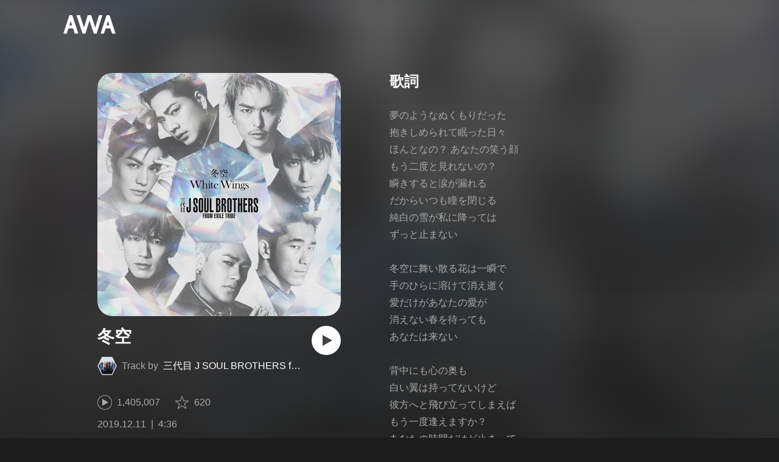

--- FILE ---
content_type: image/svg+xml
request_url: https://s.awa.fm/_next/static/media/img/7HMkdlbiB9EDgwV36ml1J.svg
body_size: -12
content:
<svg width="15" height="16" viewBox="0 0 15 16" fill="none" xmlns="http://www.w3.org/2000/svg"><path fill-rule="evenodd" clip-rule="evenodd" d="M14.2222 8L0 16V0L14.2222 8Z" fill="#FFF"/></svg>


--- FILE ---
content_type: application/javascript; charset=UTF-8
request_url: https://s.awa.fm/_next/static/chunks/7.cbc1f3d179230a034bd4.js
body_size: 21792
content:
(window.webpackJsonp_N_E=window.webpackJsonp_N_E||[]).push([[7],{"26VM":function(t,e,n){"use strict";function r(t){switch(Object.prototype.toString.call(t)){case"[object Error]":case"[object Exception]":case"[object DOMException]":return!0;default:return v(t,Error)}}function o(t){return"[object ErrorEvent]"===Object.prototype.toString.call(t)}function i(t){return"[object DOMError]"===Object.prototype.toString.call(t)}function s(t){return"[object DOMException]"===Object.prototype.toString.call(t)}function a(t){return"[object String]"===Object.prototype.toString.call(t)}function c(t){return null===t||"object"!==typeof t&&"function"!==typeof t}function u(t){return"[object Object]"===Object.prototype.toString.call(t)}function p(t){return"undefined"!==typeof Event&&v(t,Event)}function l(t){return"undefined"!==typeof Element&&v(t,Element)}function f(t){return"[object RegExp]"===Object.prototype.toString.call(t)}function d(t){return Boolean(t&&t.then&&"function"===typeof t.then)}function h(t){return u(t)&&"nativeEvent"in t&&"preventDefault"in t&&"stopPropagation"in t}function v(t,e){try{return t instanceof e}catch(n){return!1}}n.d(e,"d",(function(){return r})),n.d(e,"e",(function(){return o})),n.d(e,"a",(function(){return i})),n.d(e,"b",(function(){return s})),n.d(e,"k",(function(){return a})),n.d(e,"i",(function(){return c})),n.d(e,"h",(function(){return u})),n.d(e,"f",(function(){return p})),n.d(e,"c",(function(){return l})),n.d(e,"j",(function(){return f})),n.d(e,"m",(function(){return d})),n.d(e,"l",(function(){return h})),n.d(e,"g",(function(){return v}))},AHQf:function(t,e,n){"use strict";n.d(e,"a",(function(){return o}));var r="<anonymous>";function o(t){try{return t&&"function"===typeof t&&t.name||r}catch(e){return r}}},D57K:function(t,e,n){"use strict";n.d(e,"b",(function(){return o})),n.d(e,"a",(function(){return i})),n.d(e,"d",(function(){return s})),n.d(e,"f",(function(){return a})),n.d(e,"c",(function(){return c})),n.d(e,"e",(function(){return u}));var r=function(t,e){return(r=Object.setPrototypeOf||{__proto__:[]}instanceof Array&&function(t,e){t.__proto__=e}||function(t,e){for(var n in e)e.hasOwnProperty(n)&&(t[n]=e[n])})(t,e)};function o(t,e){function n(){this.constructor=t}r(t,e),t.prototype=null===e?Object.create(e):(n.prototype=e.prototype,new n)}var i=function(){return(i=Object.assign||function(t){for(var e,n=1,r=arguments.length;n<r;n++)for(var o in e=arguments[n])Object.prototype.hasOwnProperty.call(e,o)&&(t[o]=e[o]);return t}).apply(this,arguments)};function s(t,e){var n={};for(var r in t)Object.prototype.hasOwnProperty.call(t,r)&&e.indexOf(r)<0&&(n[r]=t[r]);if(null!=t&&"function"===typeof Object.getOwnPropertySymbols){var o=0;for(r=Object.getOwnPropertySymbols(t);o<r.length;o++)e.indexOf(r[o])<0&&Object.prototype.propertyIsEnumerable.call(t,r[o])&&(n[r[o]]=t[r[o]])}return n}function a(t){var e="function"===typeof Symbol&&Symbol.iterator,n=e&&t[e],r=0;if(n)return n.call(t);if(t&&"number"===typeof t.length)return{next:function(){return t&&r>=t.length&&(t=void 0),{value:t&&t[r++],done:!t}}};throw new TypeError(e?"Object is not iterable.":"Symbol.iterator is not defined.")}function c(t,e){var n="function"===typeof Symbol&&t[Symbol.iterator];if(!n)return t;var r,o,i=n.call(t),s=[];try{for(;(void 0===e||e-- >0)&&!(r=i.next()).done;)s.push(r.value)}catch(a){o={error:a}}finally{try{r&&!r.done&&(n=i.return)&&n.call(i)}finally{if(o)throw o.error}}return s}function u(){for(var t=[],e=0;e<arguments.length;e++)t=t.concat(c(arguments[e]));return t}},F63i:function(t,e){var n,r,o=t.exports={};function i(){throw new Error("setTimeout has not been defined")}function s(){throw new Error("clearTimeout has not been defined")}function a(t){if(n===setTimeout)return setTimeout(t,0);if((n===i||!n)&&setTimeout)return n=setTimeout,setTimeout(t,0);try{return n(t,0)}catch(e){try{return n.call(null,t,0)}catch(e){return n.call(this,t,0)}}}!function(){try{n="function"===typeof setTimeout?setTimeout:i}catch(t){n=i}try{r="function"===typeof clearTimeout?clearTimeout:s}catch(t){r=s}}();var c,u=[],p=!1,l=-1;function f(){p&&c&&(p=!1,c.length?u=c.concat(u):l=-1,u.length&&d())}function d(){if(!p){var t=a(f);p=!0;for(var e=u.length;e;){for(c=u,u=[];++l<e;)c&&c[l].run();l=-1,e=u.length}c=null,p=!1,function(t){if(r===clearTimeout)return clearTimeout(t);if((r===s||!r)&&clearTimeout)return r=clearTimeout,clearTimeout(t);try{r(t)}catch(e){try{return r.call(null,t)}catch(e){return r.call(this,t)}}}(t)}}function h(t,e){this.fun=t,this.array=e}function v(){}o.nextTick=function(t){var e=new Array(arguments.length-1);if(arguments.length>1)for(var n=1;n<arguments.length;n++)e[n-1]=arguments[n];u.push(new h(t,e)),1!==u.length||p||a(d)},h.prototype.run=function(){this.fun.apply(null,this.array)},o.title="browser",o.browser=!0,o.env={},o.argv=[],o.version="",o.versions={},o.on=v,o.addListener=v,o.once=v,o.off=v,o.removeListener=v,o.removeAllListeners=v,o.emit=v,o.prependListener=v,o.prependOnceListener=v,o.listeners=function(t){return[]},o.binding=function(t){throw new Error("process.binding is not supported")},o.cwd=function(){return"/"},o.chdir=function(t){throw new Error("process.chdir is not supported")},o.umask=function(){return 0}},Iwrg:function(t,e,n){"use strict";(function(t){n.d(e,"e",(function(){return i})),n.d(e,"i",(function(){return s})),n.d(e,"h",(function(){return a})),n.d(e,"d",(function(){return c})),n.d(e,"c",(function(){return u})),n.d(e,"b",(function(){return p})),n.d(e,"a",(function(){return l})),n.d(e,"f",(function(){return f})),n.d(e,"g",(function(){return d}));var r=n("Xywm"),o=(n("cJHJ"),{});function i(){return Object(r.b)()?t:"undefined"!==typeof window?window:"undefined"!==typeof self?self:o}function s(){var t=i(),e=t.crypto||t.msCrypto;if(void 0!==e&&e.getRandomValues){var n=new Uint16Array(8);e.getRandomValues(n),n[3]=4095&n[3]|16384,n[4]=16383&n[4]|32768;var r=function(t){for(var e=t.toString(16);e.length<4;)e="0"+e;return e};return r(n[0])+r(n[1])+r(n[2])+r(n[3])+r(n[4])+r(n[5])+r(n[6])+r(n[7])}return"xxxxxxxxxxxx4xxxyxxxxxxxxxxxxxxx".replace(/[xy]/g,(function(t){var e=16*Math.random()|0;return("x"===t?e:3&e|8).toString(16)}))}function a(t){if(!t)return{};var e=t.match(/^(([^:/?#]+):)?(\/\/([^/?#]*))?([^?#]*)(\?([^#]*))?(#(.*))?$/);if(!e)return{};var n=e[6]||"",r=e[8]||"";return{host:e[4],path:e[5],protocol:e[2],relative:e[5]+n+r}}function c(t){if(t.message)return t.message;if(t.exception&&t.exception.values&&t.exception.values[0]){var e=t.exception.values[0];return e.type&&e.value?e.type+": "+e.value:e.type||e.value||t.event_id||"<unknown>"}return t.event_id||"<unknown>"}function u(t){var e=i();if(!("console"in e))return t();var n=e.console,r={};["debug","info","warn","error","log","assert"].forEach((function(t){t in e.console&&n[t].__sentry_original__&&(r[t]=n[t],n[t]=n[t].__sentry_original__)}));var o=t();return Object.keys(r).forEach((function(t){n[t]=r[t]})),o}function p(t,e,n){t.exception=t.exception||{},t.exception.values=t.exception.values||[],t.exception.values[0]=t.exception.values[0]||{},t.exception.values[0].value=t.exception.values[0].value||e||"",t.exception.values[0].type=t.exception.values[0].type||n||"Error"}function l(t,e){void 0===e&&(e={});try{t.exception.values[0].mechanism=t.exception.values[0].mechanism||{},Object.keys(e).forEach((function(n){t.exception.values[0].mechanism[n]=e[n]}))}catch(n){}}function f(){try{return document.location.href}catch(t){return""}}function d(t,e){if(!e)return 6e4;var n=parseInt(""+e,10);if(!isNaN(n))return 1e3*n;var r=Date.parse(""+e);return isNaN(r)?6e4:r-t}}).call(this,n("lpmq"))},R5gN:function(t,e){t.exports=function(t){if(!t.webpackPolyfill){var e=Object.create(t);e.children||(e.children=[]),Object.defineProperty(e,"loaded",{enumerable:!0,get:function(){return e.l}}),Object.defineProperty(e,"id",{enumerable:!0,get:function(){return e.i}}),Object.defineProperty(e,"exports",{enumerable:!0}),e.webpackPolyfill=1}return e}},Xywm:function(t,e,n){"use strict";(function(t,r){n.d(e,"b",(function(){return o})),n.d(e,"a",(function(){return i}));n("26VM"),n("mekd");function o(){return"[object process]"===Object.prototype.toString.call("undefined"!==typeof t?t:0)}function i(t,e){return t.require(e)}}).call(this,n("F63i"),n("R5gN")(t))},cJHJ:function(t,e,n){"use strict";n.d(e,"d",(function(){return o})),n.d(e,"c",(function(){return i})),n.d(e,"b",(function(){return s})),n.d(e,"a",(function(){return a}));var r=n("26VM");function o(t,e){return void 0===e&&(e=0),"string"!==typeof t||0===e||t.length<=e?t:t.substr(0,e)+"..."}function i(t,e){var n=t,r=n.length;if(r<=150)return n;e>r&&(e=r);var o=Math.max(e-60,0);o<5&&(o=0);var i=Math.min(o+140,r);return i>r-5&&(i=r),i===r&&(o=Math.max(i-140,0)),n=n.slice(o,i),o>0&&(n="'{snip} "+n),i<r&&(n+=" {snip}"),n}function s(t,e){if(!Array.isArray(t))return"";for(var n=[],r=0;r<t.length;r++){var o=t[r];try{n.push(String(o))}catch(i){n.push("[value cannot be serialized]")}}return n.join(e)}function a(t,e){return!!Object(r.k)(t)&&(Object(r.j)(e)?e.test(t):"string"===typeof e&&-1!==t.indexOf(e))}},exJp:function(t,e,n){"use strict";n.d(e,"a",(function(){return o}));var r=n("26VM");function o(t){try{for(var e=t,n=[],r=0,o=0,s=" > ".length,a=void 0;e&&r++<5&&!("html"===(a=i(e))||r>1&&o+n.length*s+a.length>=80);)n.push(a),o+=a.length,e=e.parentNode;return n.reverse().join(" > ")}catch(c){return"<unknown>"}}function i(t){var e,n,o,i,s,a=t,c=[];if(!a||!a.tagName)return"";if(c.push(a.tagName.toLowerCase()),a.id&&c.push("#"+a.id),(e=a.className)&&Object(r.k)(e))for(n=e.split(/\s+/),s=0;s<n.length;s++)c.push("."+n[s]);var u=["type","name","title","alt"];for(s=0;s<u.length;s++)o=u[s],(i=a.getAttribute(o))&&c.push("["+o+'="'+i+'"]');return c.join("")}},h5q0:function(t,e,n){"use strict";n.d(e,"a",(function(){return r}));var r=function(){function t(){this._hasWeakSet="function"===typeof WeakSet,this._inner=this._hasWeakSet?new WeakSet:[]}return t.prototype.memoize=function(t){if(this._hasWeakSet)return!!this._inner.has(t)||(this._inner.add(t),!1);for(var e=0;e<this._inner.length;e++){if(this._inner[e]===t)return!0}return this._inner.push(t),!1},t.prototype.unmemoize=function(t){if(this._hasWeakSet)this._inner.delete(t);else for(var e=0;e<this._inner.length;e++)if(this._inner[e]===t){this._inner.splice(e,1);break}},t}()},mekd:function(t,e,n){"use strict";(function(t){n.d(e,"c",(function(){return u})),n.d(e,"f",(function(){return p})),n.d(e,"e",(function(){return d})),n.d(e,"d",(function(){return _})),n.d(e,"b",(function(){return y})),n.d(e,"a",(function(){return b}));var r=n("D57K"),o=n("exJp"),i=n("26VM"),s=n("h5q0"),a=n("AHQf"),c=n("cJHJ");function u(t,e,n){if(e in t){var r=t[e],o=n(r);if("function"===typeof o)try{o.prototype=o.prototype||{},Object.defineProperties(o,{__sentry_original__:{enumerable:!1,value:r}})}catch(i){}t[e]=o}}function p(t){return Object.keys(t).map((function(e){return encodeURIComponent(e)+"="+encodeURIComponent(t[e])})).join("&")}function l(t){if(Object(i.d)(t)){var e=t,n={message:e.message,name:e.name,stack:e.stack};for(var r in e)Object.prototype.hasOwnProperty.call(e,r)&&(n[r]=e[r]);return n}if(Object(i.f)(t)){var s=t,a={};a.type=s.type;try{a.target=Object(i.c)(s.target)?Object(o.a)(s.target):Object.prototype.toString.call(s.target)}catch(c){a.target="<unknown>"}try{a.currentTarget=Object(i.c)(s.currentTarget)?Object(o.a)(s.currentTarget):Object.prototype.toString.call(s.currentTarget)}catch(c){a.currentTarget="<unknown>"}for(var r in"undefined"!==typeof CustomEvent&&Object(i.g)(t,CustomEvent)&&(a.detail=s.detail),s)Object.prototype.hasOwnProperty.call(s,r)&&(a[r]=s);return a}return t}function f(t){return function(t){return~-encodeURI(t).split(/%..|./).length}(JSON.stringify(t))}function d(t,e,n){void 0===e&&(e=3),void 0===n&&(n=102400);var r=_(t,e);return f(r)>n?d(t,e-1,n):r}function h(e,n){return"domain"===n&&e&&"object"===typeof e&&e._events?"[Domain]":"domainEmitter"===n?"[DomainEmitter]":"undefined"!==typeof t&&e===t?"[Global]":"undefined"!==typeof window&&e===window?"[Window]":"undefined"!==typeof document&&e===document?"[Document]":Object(i.l)(e)?"[SyntheticEvent]":"number"===typeof e&&e!==e?"[NaN]":void 0===e?"[undefined]":"function"===typeof e?"[Function: "+Object(a.a)(e)+"]":"symbol"===typeof e?"["+String(e)+"]":"bigint"===typeof e?"[BigInt: "+String(e)+"]":e}function v(t,e,n,r){if(void 0===n&&(n=1/0),void 0===r&&(r=new s.a),0===n)return function(t){var e=Object.prototype.toString.call(t);if("string"===typeof t)return t;if("[object Object]"===e)return"[Object]";if("[object Array]"===e)return"[Array]";var n=h(t);return Object(i.i)(n)?n:e}(e);if(null!==e&&void 0!==e&&"function"===typeof e.toJSON)return e.toJSON();var o=h(e,t);if(Object(i.i)(o))return o;var a=l(e),c=Array.isArray(e)?[]:{};if(r.memoize(e))return"[Circular ~]";for(var u in a)Object.prototype.hasOwnProperty.call(a,u)&&(c[u]=v(u,a[u],n-1,r));return r.unmemoize(e),c}function _(t,e){try{return JSON.parse(JSON.stringify(t,(function(t,n){return v(t,n,e)})))}catch(n){return"**non-serializable**"}}function y(t,e){void 0===e&&(e=40);var n=Object.keys(l(t));if(n.sort(),!n.length)return"[object has no keys]";if(n[0].length>=e)return Object(c.d)(n[0],e);for(var r=n.length;r>0;r--){var o=n.slice(0,r).join(", ");if(!(o.length>e))return r===n.length?o:Object(c.d)(o,e)}return""}function b(t){var e,n;if(Object(i.h)(t)){var o=t,s={};try{for(var a=Object(r.f)(Object.keys(o)),c=a.next();!c.done;c=a.next()){var u=c.value;"undefined"!==typeof o[u]&&(s[u]=b(o[u]))}}catch(p){e={error:p}}finally{try{c&&!c.done&&(n=a.return)&&n.call(a)}finally{if(e)throw e.error}}return s}return Array.isArray(t)?t.map(b):t}}).call(this,n("lpmq"))},w5RV:function(t,e,n){"use strict";n.r(e),n.d(e,"Severity",(function(){return s})),n.d(e,"Status",(function(){return a})),n.d(e,"addGlobalEventProcessor",(function(){return _})),n.d(e,"addBreadcrumb",(function(){return P})),n.d(e,"captureException",(function(){return L})),n.d(e,"captureEvent",(function(){return A})),n.d(e,"captureMessage",(function(){return C})),n.d(e,"configureScope",(function(){return U})),n.d(e,"getHubFromCarrier",(function(){return I})),n.d(e,"getCurrentHub",(function(){return T})),n.d(e,"Hub",(function(){return w})),n.d(e,"makeMain",(function(){return k})),n.d(e,"Scope",(function(){return h})),n.d(e,"startTransaction",(function(){return Y})),n.d(e,"setContext",(function(){return M})),n.d(e,"setExtra",(function(){return H})),n.d(e,"setExtras",(function(){return F})),n.d(e,"setTag",(function(){return B})),n.d(e,"setTags",(function(){return q})),n.d(e,"setUser",(function(){return W})),n.d(e,"withScope",(function(){return J})),n.d(e,"BrowserClient",(function(){return ie})),n.d(e,"injectReportDialog",(function(){return Ut})),n.d(e,"eventFromException",(function(){return gt})),n.d(e,"eventFromMessage",(function(){return mt})),n.d(e,"defaultIntegrations",(function(){return ve})),n.d(e,"forceLoad",(function(){return ge})),n.d(e,"init",(function(){return _e})),n.d(e,"lastEventId",(function(){return be})),n.d(e,"onLoad",(function(){return me})),n.d(e,"showReportDialog",(function(){return ye})),n.d(e,"flush",(function(){return Oe})),n.d(e,"close",(function(){return je})),n.d(e,"wrap",(function(){return Ee})),n.d(e,"SDK_NAME",(function(){return re})),n.d(e,"SDK_VERSION",(function(){return oe})),n.d(e,"Integrations",(function(){return Se})),n.d(e,"Transports",(function(){return i}));var r={};n.r(r),n.d(r,"FunctionToString",(function(){return se})),n.d(r,"InboundFilters",(function(){return ce}));var o={};n.r(o),n.d(o,"GlobalHandlers",(function(){return le})),n.d(o,"TryCatch",(function(){return pe})),n.d(o,"Breadcrumbs",(function(){return ne})),n.d(o,"LinkedErrors",(function(){return fe})),n.d(o,"UserAgent",(function(){return he}));var i={};n.r(i),n.d(i,"BaseTransport",(function(){return kt})),n.d(i,"FetchTransport",(function(){return Rt})),n.d(i,"XHRTransport",(function(){return It}));var s,a,c=n("D57K");!function(t){t.Fatal="fatal",t.Error="error",t.Warning="warning",t.Log="log",t.Info="info",t.Debug="debug",t.Critical="critical"}(s||(s={})),function(t){t.fromString=function(e){switch(e){case"debug":return t.Debug;case"info":return t.Info;case"warn":case"warning":return t.Warning;case"error":return t.Error;case"fatal":return t.Fatal;case"critical":return t.Critical;case"log":default:return t.Log}}}(s||(s={})),function(t){t.Unknown="unknown",t.Skipped="skipped",t.Success="success",t.RateLimit="rate_limit",t.Invalid="invalid",t.Failed="failed"}(a||(a={})),function(t){t.fromHttpCode=function(e){return e>=200&&e<300?t.Success:429===e?t.RateLimit:e>=400&&e<500?t.Invalid:e>=500?t.Failed:t.Unknown}}(a||(a={}));var u,p=n("26VM"),l=n("xqFT");!function(t){t.PENDING="PENDING",t.RESOLVED="RESOLVED",t.REJECTED="REJECTED"}(u||(u={}));var f=function(){function t(t){var e=this;this._state=u.PENDING,this._handlers=[],this._resolve=function(t){e._setResult(u.RESOLVED,t)},this._reject=function(t){e._setResult(u.REJECTED,t)},this._setResult=function(t,n){e._state===u.PENDING&&(Object(p.m)(n)?n.then(e._resolve,e._reject):(e._state=t,e._value=n,e._executeHandlers()))},this._attachHandler=function(t){e._handlers=e._handlers.concat(t),e._executeHandlers()},this._executeHandlers=function(){if(e._state!==u.PENDING){var t=e._handlers.slice();e._handlers=[],t.forEach((function(t){t.done||(e._state===u.RESOLVED&&t.onfulfilled&&t.onfulfilled(e._value),e._state===u.REJECTED&&t.onrejected&&t.onrejected(e._value),t.done=!0)}))}};try{t(this._resolve,this._reject)}catch(n){this._reject(n)}}return t.resolve=function(e){return new t((function(t){t(e)}))},t.reject=function(e){return new t((function(t,n){n(e)}))},t.all=function(e){return new t((function(n,r){if(Array.isArray(e))if(0!==e.length){var o=e.length,i=[];e.forEach((function(e,s){t.resolve(e).then((function(t){i[s]=t,0===(o-=1)&&n(i)})).then(null,r)}))}else n([]);else r(new TypeError("Promise.all requires an array as input."))}))},t.prototype.then=function(e,n){var r=this;return new t((function(t,o){r._attachHandler({done:!1,onfulfilled:function(n){if(e)try{return void t(e(n))}catch(r){return void o(r)}else t(n)},onrejected:function(e){if(n)try{return void t(n(e))}catch(r){return void o(r)}else o(e)}})}))},t.prototype.catch=function(t){return this.then((function(t){return t}),t)},t.prototype.finally=function(e){var n=this;return new t((function(t,r){var o,i;return n.then((function(t){i=!1,o=t,e&&e()}),(function(t){i=!0,o=t,e&&e()})).then((function(){i?r(o):t(o)}))}))},t.prototype.toString=function(){return"[object SyncPromise]"},t}(),d=n("Iwrg"),h=function(){function t(){this._notifyingListeners=!1,this._scopeListeners=[],this._eventProcessors=[],this._breadcrumbs=[],this._user={},this._tags={},this._extra={},this._contexts={}}return t.clone=function(e){var n=new t;return e&&(n._breadcrumbs=Object(c.e)(e._breadcrumbs),n._tags=Object(c.a)({},e._tags),n._extra=Object(c.a)({},e._extra),n._contexts=Object(c.a)({},e._contexts),n._user=e._user,n._level=e._level,n._span=e._span,n._session=e._session,n._transactionName=e._transactionName,n._fingerprint=e._fingerprint,n._eventProcessors=Object(c.e)(e._eventProcessors)),n},t.prototype.addScopeListener=function(t){this._scopeListeners.push(t)},t.prototype.addEventProcessor=function(t){return this._eventProcessors.push(t),this},t.prototype.setUser=function(t){return this._user=t||{},this._session&&this._session.update({user:t}),this._notifyScopeListeners(),this},t.prototype.getUser=function(){return this._user},t.prototype.setTags=function(t){return this._tags=Object(c.a)(Object(c.a)({},this._tags),t),this._notifyScopeListeners(),this},t.prototype.setTag=function(t,e){var n;return this._tags=Object(c.a)(Object(c.a)({},this._tags),((n={})[t]=e,n)),this._notifyScopeListeners(),this},t.prototype.setExtras=function(t){return this._extra=Object(c.a)(Object(c.a)({},this._extra),t),this._notifyScopeListeners(),this},t.prototype.setExtra=function(t,e){var n;return this._extra=Object(c.a)(Object(c.a)({},this._extra),((n={})[t]=e,n)),this._notifyScopeListeners(),this},t.prototype.setFingerprint=function(t){return this._fingerprint=t,this._notifyScopeListeners(),this},t.prototype.setLevel=function(t){return this._level=t,this._notifyScopeListeners(),this},t.prototype.setTransactionName=function(t){return this._transactionName=t,this._notifyScopeListeners(),this},t.prototype.setTransaction=function(t){return this.setTransactionName(t)},t.prototype.setContext=function(t,e){var n;return null===e?delete this._contexts[t]:this._contexts=Object(c.a)(Object(c.a)({},this._contexts),((n={})[t]=e,n)),this._notifyScopeListeners(),this},t.prototype.setSpan=function(t){return this._span=t,this._notifyScopeListeners(),this},t.prototype.getSpan=function(){return this._span},t.prototype.getTransaction=function(){var t,e,n,r,o=this.getSpan();return(null===(t=o)||void 0===t?void 0:t.transaction)?null===(e=o)||void 0===e?void 0:e.transaction:(null===(r=null===(n=o)||void 0===n?void 0:n.spanRecorder)||void 0===r?void 0:r.spans[0])?o.spanRecorder.spans[0]:void 0},t.prototype.setSession=function(t){return t?this._session=t:delete this._session,this._notifyScopeListeners(),this},t.prototype.getSession=function(){return this._session},t.prototype.update=function(e){if(!e)return this;if("function"===typeof e){var n=e(this);return n instanceof t?n:this}return e instanceof t?(this._tags=Object(c.a)(Object(c.a)({},this._tags),e._tags),this._extra=Object(c.a)(Object(c.a)({},this._extra),e._extra),this._contexts=Object(c.a)(Object(c.a)({},this._contexts),e._contexts),e._user&&Object.keys(e._user).length&&(this._user=e._user),e._level&&(this._level=e._level),e._fingerprint&&(this._fingerprint=e._fingerprint)):Object(p.h)(e)&&(e=e,this._tags=Object(c.a)(Object(c.a)({},this._tags),e.tags),this._extra=Object(c.a)(Object(c.a)({},this._extra),e.extra),this._contexts=Object(c.a)(Object(c.a)({},this._contexts),e.contexts),e.user&&(this._user=e.user),e.level&&(this._level=e.level),e.fingerprint&&(this._fingerprint=e.fingerprint)),this},t.prototype.clear=function(){return this._breadcrumbs=[],this._tags={},this._extra={},this._user={},this._contexts={},this._level=void 0,this._transactionName=void 0,this._fingerprint=void 0,this._span=void 0,this._session=void 0,this._notifyScopeListeners(),this},t.prototype.addBreadcrumb=function(t,e){var n=Object(c.a)({timestamp:Object(l.a)()},t);return this._breadcrumbs=void 0!==e&&e>=0?Object(c.e)(this._breadcrumbs,[n]).slice(-e):Object(c.e)(this._breadcrumbs,[n]),this._notifyScopeListeners(),this},t.prototype.clearBreadcrumbs=function(){return this._breadcrumbs=[],this._notifyScopeListeners(),this},t.prototype.applyToEvent=function(t,e){var n;if(this._extra&&Object.keys(this._extra).length&&(t.extra=Object(c.a)(Object(c.a)({},this._extra),t.extra)),this._tags&&Object.keys(this._tags).length&&(t.tags=Object(c.a)(Object(c.a)({},this._tags),t.tags)),this._user&&Object.keys(this._user).length&&(t.user=Object(c.a)(Object(c.a)({},this._user),t.user)),this._contexts&&Object.keys(this._contexts).length&&(t.contexts=Object(c.a)(Object(c.a)({},this._contexts),t.contexts)),this._level&&(t.level=this._level),this._transactionName&&(t.transaction=this._transactionName),this._span){t.contexts=Object(c.a)({trace:this._span.getTraceContext()},t.contexts);var r=null===(n=this._span.transaction)||void 0===n?void 0:n.name;r&&(t.tags=Object(c.a)({transaction:r},t.tags))}return this._applyFingerprint(t),t.breadcrumbs=Object(c.e)(t.breadcrumbs||[],this._breadcrumbs),t.breadcrumbs=t.breadcrumbs.length>0?t.breadcrumbs:void 0,this._notifyEventProcessors(Object(c.e)(v(),this._eventProcessors),t,e)},t.prototype._notifyEventProcessors=function(t,e,n,r){var o=this;return void 0===r&&(r=0),new f((function(i,s){var a=t[r];if(null===e||"function"!==typeof a)i(e);else{var u=a(Object(c.a)({},e),n);Object(p.m)(u)?u.then((function(e){return o._notifyEventProcessors(t,e,n,r+1).then(i)})).then(null,s):o._notifyEventProcessors(t,u,n,r+1).then(i).then(null,s)}}))},t.prototype._notifyScopeListeners=function(){var t=this;this._notifyingListeners||(this._notifyingListeners=!0,this._scopeListeners.forEach((function(e){e(t)})),this._notifyingListeners=!1)},t.prototype._applyFingerprint=function(t){t.fingerprint=t.fingerprint?Array.isArray(t.fingerprint)?t.fingerprint:[t.fingerprint]:[],this._fingerprint&&(t.fingerprint=t.fingerprint.concat(this._fingerprint)),t.fingerprint&&!t.fingerprint.length&&delete t.fingerprint},t}();function v(){var t=Object(d.e)();return t.__SENTRY__=t.__SENTRY__||{},t.__SENTRY__.globalEventProcessors=t.__SENTRY__.globalEventProcessors||[],t.__SENTRY__.globalEventProcessors}function _(t){v().push(t)}var y=Object(d.e)(),b="Sentry Logger ",g=function(){function t(){this._enabled=!1}return t.prototype.disable=function(){this._enabled=!1},t.prototype.enable=function(){this._enabled=!0},t.prototype.log=function(){for(var t=[],e=0;e<arguments.length;e++)t[e]=arguments[e];this._enabled&&Object(d.c)((function(){y.console.log(b+"[Log]: "+t.join(" "))}))},t.prototype.warn=function(){for(var t=[],e=0;e<arguments.length;e++)t[e]=arguments[e];this._enabled&&Object(d.c)((function(){y.console.warn(b+"[Warn]: "+t.join(" "))}))},t.prototype.error=function(){for(var t=[],e=0;e<arguments.length;e++)t[e]=arguments[e];this._enabled&&Object(d.c)((function(){y.console.error(b+"[Error]: "+t.join(" "))}))},t}();y.__SENTRY__=y.__SENTRY__||{};var m,O=y.__SENTRY__.logger||(y.__SENTRY__.logger=new g),j=n("Xywm");!function(t){t.Ok="ok",t.Exited="exited",t.Crashed="crashed",t.Abnormal="abnormal"}(m||(m={}));var E=n("mekd"),x=function(){function t(t){this.errors=0,this.sid=Object(d.i)(),this.timestamp=Date.now(),this.started=Date.now(),this.duration=0,this.status=m.Ok,t&&this.update(t)}return t.prototype.update=function(t){void 0===t&&(t={}),t.user&&(t.user.ip_address&&(this.ipAddress=t.user.ip_address),t.did||(this.did=t.user.id||t.user.email||t.user.username)),this.timestamp=t.timestamp||Date.now(),t.sid&&(this.sid=32===t.sid.length?t.sid:Object(d.i)()),t.did&&(this.did=""+t.did),"number"===typeof t.started&&(this.started=t.started),"number"===typeof t.duration?this.duration=t.duration:this.duration=this.timestamp-this.started,t.release&&(this.release=t.release),t.environment&&(this.environment=t.environment),t.ipAddress&&(this.ipAddress=t.ipAddress),t.userAgent&&(this.userAgent=t.userAgent),"number"===typeof t.errors&&(this.errors=t.errors),t.status&&(this.status=t.status)},t.prototype.close=function(t){t?this.update({status:t}):this.status===m.Ok?this.update({status:m.Exited}):this.update()},t.prototype.toJSON=function(){return Object(E.a)({sid:""+this.sid,init:!0,started:new Date(this.started).toISOString(),timestamp:new Date(this.timestamp).toISOString(),status:this.status,errors:this.errors,did:"number"===typeof this.did||"string"===typeof this.did?""+this.did:void 0,duration:this.duration,attrs:Object(E.a)({release:this.release,environment:this.environment,ip_address:this.ipAddress,user_agent:this.userAgent})})},t}(),w=function(){function t(t,e,n){void 0===e&&(e=new h),void 0===n&&(n=3),this._version=n,this._stack=[{}],this.getStackTop().scope=e,this.bindClient(t)}return t.prototype.isOlderThan=function(t){return this._version<t},t.prototype.bindClient=function(t){this.getStackTop().client=t,t&&t.setupIntegrations&&t.setupIntegrations()},t.prototype.pushScope=function(){var t=h.clone(this.getScope());return this.getStack().push({client:this.getClient(),scope:t}),t},t.prototype.popScope=function(){return!(this.getStack().length<=1)&&!!this.getStack().pop()},t.prototype.withScope=function(t){var e=this.pushScope();try{t(e)}finally{this.popScope()}},t.prototype.getClient=function(){return this.getStackTop().client},t.prototype.getScope=function(){return this.getStackTop().scope},t.prototype.getStack=function(){return this._stack},t.prototype.getStackTop=function(){return this._stack[this._stack.length-1]},t.prototype.captureException=function(t,e){var n=this._lastEventId=Object(d.i)(),r=e;if(!e){var o=void 0;try{throw new Error("Sentry syntheticException")}catch(t){o=t}r={originalException:t,syntheticException:o}}return this._invokeClient("captureException",t,Object(c.a)(Object(c.a)({},r),{event_id:n})),n},t.prototype.captureMessage=function(t,e,n){var r=this._lastEventId=Object(d.i)(),o=n;if(!n){var i=void 0;try{throw new Error(t)}catch(s){i=s}o={originalException:t,syntheticException:i}}return this._invokeClient("captureMessage",t,e,Object(c.a)(Object(c.a)({},o),{event_id:r})),r},t.prototype.captureEvent=function(t,e){var n=this._lastEventId=Object(d.i)();return this._invokeClient("captureEvent",t,Object(c.a)(Object(c.a)({},e),{event_id:n})),n},t.prototype.lastEventId=function(){return this._lastEventId},t.prototype.addBreadcrumb=function(t,e){var n=this.getStackTop(),r=n.scope,o=n.client;if(r&&o){var i=o.getOptions&&o.getOptions()||{},s=i.beforeBreadcrumb,a=void 0===s?null:s,u=i.maxBreadcrumbs,p=void 0===u?100:u;if(!(p<=0)){var f=Object(l.a)(),h=Object(c.a)({timestamp:f},t),v=a?Object(d.c)((function(){return a(h,e)})):h;null!==v&&r.addBreadcrumb(v,Math.min(p,100))}}},t.prototype.setUser=function(t){var e=this.getScope();e&&e.setUser(t)},t.prototype.setTags=function(t){var e=this.getScope();e&&e.setTags(t)},t.prototype.setExtras=function(t){var e=this.getScope();e&&e.setExtras(t)},t.prototype.setTag=function(t,e){var n=this.getScope();n&&n.setTag(t,e)},t.prototype.setExtra=function(t,e){var n=this.getScope();n&&n.setExtra(t,e)},t.prototype.setContext=function(t,e){var n=this.getScope();n&&n.setContext(t,e)},t.prototype.configureScope=function(t){var e=this.getStackTop(),n=e.scope,r=e.client;n&&r&&t(n)},t.prototype.run=function(t){var e=k(this);try{t(this)}finally{k(e)}},t.prototype.getIntegration=function(t){var e=this.getClient();if(!e)return null;try{return e.getIntegration(t)}catch(n){return O.warn("Cannot retrieve integration "+t.id+" from the current Hub"),null}},t.prototype.startSpan=function(t){return this._callExtensionMethod("startSpan",t)},t.prototype.startTransaction=function(t,e){return this._callExtensionMethod("startTransaction",t,e)},t.prototype.traceHeaders=function(){return this._callExtensionMethod("traceHeaders")},t.prototype.startSession=function(t){this.endSession();var e=this.getStackTop(),n=e.scope,r=e.client,o=r&&r.getOptions()||{},i=o.release,s=o.environment,a=new x(Object(c.a)(Object(c.a)({release:i,environment:s},n&&{user:n.getUser()}),t));return n&&n.setSession(a),a},t.prototype.endSession=function(){var t=this.getStackTop(),e=t.scope,n=t.client;if(e){var r=e.getSession&&e.getSession();r&&(r.close(),n&&n.captureSession&&n.captureSession(r),e.setSession())}},t.prototype._invokeClient=function(t){for(var e,n=[],r=1;r<arguments.length;r++)n[r-1]=arguments[r];var o=this.getStackTop(),i=o.scope,s=o.client;s&&s[t]&&(e=s)[t].apply(e,Object(c.e)(n,[i]))},t.prototype._callExtensionMethod=function(t){for(var e=[],n=1;n<arguments.length;n++)e[n-1]=arguments[n];var r=S(),o=r.__SENTRY__;if(o&&o.extensions&&"function"===typeof o.extensions[t])return o.extensions[t].apply(this,e);O.warn("Extension method "+t+" couldn't be found, doing nothing.")},t}();function S(){var t=Object(d.e)();return t.__SENTRY__=t.__SENTRY__||{extensions:{},hub:void 0},t}function k(t){var e=S(),n=I(e);return N(e,t),n}function T(){var t=S();return R(t)&&!I(t).isOlderThan(3)||N(t,new w),Object(j.b)()?function(t){try{var e=function(){var t=S().__SENTRY__;return t&&t.extensions&&t.extensions.domain&&t.extensions.domain.active}();if(!e)return I(t);if(!R(e)||I(e).isOlderThan(3)){var n=I(t).getStackTop();N(e,new w(n.client,h.clone(n.scope)))}return I(e)}catch(r){return I(t)}}(t):I(t)}function R(t){return!!(t&&t.__SENTRY__&&t.__SENTRY__.hub)}function I(t){return t&&t.__SENTRY__&&t.__SENTRY__.hub||(t.__SENTRY__=t.__SENTRY__||{},t.__SENTRY__.hub=new w),t.__SENTRY__.hub}function N(t,e){return!!t&&(t.__SENTRY__=t.__SENTRY__||{},t.__SENTRY__.hub=e,!0)}function D(t){for(var e=[],n=1;n<arguments.length;n++)e[n-1]=arguments[n];var r=T();if(r&&r[t])return r[t].apply(r,Object(c.e)(e));throw new Error("No hub defined or "+t+" was not found on the hub, please open a bug report.")}function L(t,e){var n;try{throw new Error("Sentry syntheticException")}catch(t){n=t}return D("captureException",t,{captureContext:e,originalException:t,syntheticException:n})}function C(t,e){var n;try{throw new Error(t)}catch(o){n=o}var r="string"!==typeof e?{captureContext:e}:void 0;return D("captureMessage",t,"string"===typeof e?e:void 0,Object(c.a)({originalException:t,syntheticException:n},r))}function A(t){return D("captureEvent",t)}function U(t){D("configureScope",t)}function P(t){D("addBreadcrumb",t)}function M(t,e){D("setContext",t,e)}function F(t){D("setExtras",t)}function q(t){D("setTags",t)}function H(t,e){D("setExtra",t,e)}function B(t,e){D("setTag",t,e)}function W(t){D("setUser",t)}function J(t){D("withScope",t)}function Y(t,e){return D("startTransaction",Object(c.a)({},t),e)}var X=Object.setPrototypeOf||({__proto__:[]}instanceof Array?function(t,e){return t.__proto__=e,t}:function(t,e){for(var n in e)t.hasOwnProperty(n)||(t[n]=e[n]);return t});var G=function(t){function e(e){var n=this.constructor,r=t.call(this,e)||this;return r.message=e,r.name=n.prototype.constructor.name,X(r,n.prototype),r}return Object(c.b)(e,t),e}(Error),V=/^(?:(\w+):)\/\/(?:(\w+)(?::(\w+))?@)([\w.-]+)(?::(\d+))?\/(.+)/,z="Invalid Dsn",$=function(){function t(t){"string"===typeof t?this._fromString(t):this._fromComponents(t),this._validate()}return t.prototype.toString=function(t){void 0===t&&(t=!1);var e=this,n=e.host,r=e.path,o=e.pass,i=e.port,s=e.projectId;return e.protocol+"://"+e.user+(t&&o?":"+o:"")+"@"+n+(i?":"+i:"")+"/"+(r?r+"/":r)+s},t.prototype._fromString=function(t){var e=V.exec(t);if(!e)throw new G(z);var n=Object(c.c)(e.slice(1),6),r=n[0],o=n[1],i=n[2],s=void 0===i?"":i,a=n[3],u=n[4],p=void 0===u?"":u,l="",f=n[5],d=f.split("/");if(d.length>1&&(l=d.slice(0,-1).join("/"),f=d.pop()),f){var h=f.match(/^\d+/);h&&(f=h[0])}this._fromComponents({host:a,pass:s,path:l,projectId:f,port:p,protocol:r,user:o})},t.prototype._fromComponents=function(t){this.protocol=t.protocol,this.user=t.user,this.pass=t.pass||"",this.host=t.host,this.port=t.port||"",this.path=t.path||"",this.projectId=t.projectId},t.prototype._validate=function(){var t=this;if(["protocol","user","host","projectId"].forEach((function(e){if(!t[e])throw new G("Invalid Dsn: "+e+" missing")})),!this.projectId.match(/^\d+$/))throw new G("Invalid Dsn: Invalid projectId "+this.projectId);if("http"!==this.protocol&&"https"!==this.protocol)throw new G("Invalid Dsn: Invalid protocol "+this.protocol);if(this.port&&isNaN(parseInt(this.port,10)))throw new G("Invalid Dsn: Invalid port "+this.port)},t}(),K=n("cJHJ"),Q=[];function Z(t){var e={};return function(t){var e=t.defaultIntegrations&&Object(c.e)(t.defaultIntegrations)||[],n=t.integrations,r=[];if(Array.isArray(n)){var o=n.map((function(t){return t.name})),i=[];e.forEach((function(t){-1===o.indexOf(t.name)&&-1===i.indexOf(t.name)&&(r.push(t),i.push(t.name))})),n.forEach((function(t){-1===i.indexOf(t.name)&&(r.push(t),i.push(t.name))}))}else"function"===typeof n?(r=n(e),r=Array.isArray(r)?r:[r]):r=Object(c.e)(e);var s=r.map((function(t){return t.name})),a="Debug";return-1!==s.indexOf(a)&&r.push.apply(r,Object(c.e)(r.splice(s.indexOf(a),1))),r}(t).forEach((function(t){e[t.name]=t,function(t){-1===Q.indexOf(t.name)&&(t.setupOnce(_,T),Q.push(t.name),O.log("Integration installed: "+t.name))}(t)})),e}var tt=function(){function t(t,e){this._integrations={},this._processing=0,this._backend=new t(e),this._options=e,e.dsn&&(this._dsn=new $(e.dsn))}return t.prototype.captureException=function(t,e,n){var r=this,o=e&&e.event_id;return this._process(this._getBackend().eventFromException(t,e).then((function(t){return r._captureEvent(t,e,n)})).then((function(t){o=t}))),o},t.prototype.captureMessage=function(t,e,n,r){var o=this,i=n&&n.event_id,s=Object(p.i)(t)?this._getBackend().eventFromMessage(String(t),e,n):this._getBackend().eventFromException(t,n);return this._process(s.then((function(t){return o._captureEvent(t,n,r)})).then((function(t){i=t}))),i},t.prototype.captureEvent=function(t,e,n){var r=e&&e.event_id;return this._process(this._captureEvent(t,e,n).then((function(t){r=t}))),r},t.prototype.captureSession=function(t){t.release?this._sendSession(t):O.warn("Discarded session because of missing release")},t.prototype.getDsn=function(){return this._dsn},t.prototype.getOptions=function(){return this._options},t.prototype.flush=function(t){var e=this;return this._isClientProcessing(t).then((function(n){return e._getBackend().getTransport().close(t).then((function(t){return n&&t}))}))},t.prototype.close=function(t){var e=this;return this.flush(t).then((function(t){return e.getOptions().enabled=!1,t}))},t.prototype.setupIntegrations=function(){this._isEnabled()&&(this._integrations=Z(this._options))},t.prototype.getIntegration=function(t){try{return this._integrations[t.id]||null}catch(e){return O.warn("Cannot retrieve integration "+t.id+" from the current Client"),null}},t.prototype._updateSessionFromEvent=function(t,e){var n,r,o,i=!1,s=!1,a=e.exception&&e.exception.values;if(a){s=!0;try{for(var u=Object(c.f)(a),p=u.next();!p.done;p=u.next()){var l=p.value.mechanism;if(l&&!1===l.handled){i=!0;break}}}catch(v){n={error:v}}finally{try{p&&!p.done&&(r=u.return)&&r.call(u)}finally{if(n)throw n.error}}}var f=e.user;if(!t.userAgent){var d=e.request?e.request.headers:{};for(var h in d)if("user-agent"===h.toLowerCase()){o=d[h];break}}t.update(Object(c.a)(Object(c.a)({},i&&{status:m.Crashed}),{user:f,userAgent:o,errors:t.errors+Number(s||i)}))},t.prototype._sendSession=function(t){this._getBackend().sendSession(t)},t.prototype._isClientProcessing=function(t){var e=this;return new f((function(n){var r=0,o=setInterval((function(){0==e._processing?(clearInterval(o),n(!0)):(r+=1,t&&r>=t&&(clearInterval(o),n(!1)))}),1)}))},t.prototype._getBackend=function(){return this._backend},t.prototype._isEnabled=function(){return!1!==this.getOptions().enabled&&void 0!==this._dsn},t.prototype._prepareEvent=function(t,e,n){var r=this,o=this.getOptions().normalizeDepth,i=void 0===o?3:o,s=Object(c.a)(Object(c.a)({},t),{event_id:t.event_id||(n&&n.event_id?n.event_id:Object(d.i)()),timestamp:t.timestamp||Object(l.a)()});this._applyClientOptions(s),this._applyIntegrationsMetadata(s);var a=e;n&&n.captureContext&&(a=h.clone(a).update(n.captureContext));var u=f.resolve(s);return a&&(u=a.applyToEvent(s,n)),u.then((function(t){return"number"===typeof i&&i>0?r._normalizeEvent(t,i):t}))},t.prototype._normalizeEvent=function(t,e){if(!t)return null;var n=Object(c.a)(Object(c.a)(Object(c.a)(Object(c.a)(Object(c.a)({},t),t.breadcrumbs&&{breadcrumbs:t.breadcrumbs.map((function(t){return Object(c.a)(Object(c.a)({},t),t.data&&{data:Object(E.d)(t.data,e)})}))}),t.user&&{user:Object(E.d)(t.user,e)}),t.contexts&&{contexts:Object(E.d)(t.contexts,e)}),t.extra&&{extra:Object(E.d)(t.extra,e)});return t.contexts&&t.contexts.trace&&(n.contexts.trace=t.contexts.trace),n},t.prototype._applyClientOptions=function(t){var e=this.getOptions(),n=e.environment,r=e.release,o=e.dist,i=e.maxValueLength,s=void 0===i?250:i;"environment"in t||(t.environment="environment"in e?n:"production"),void 0===t.release&&void 0!==r&&(t.release=r),void 0===t.dist&&void 0!==o&&(t.dist=o),t.message&&(t.message=Object(K.d)(t.message,s));var a=t.exception&&t.exception.values&&t.exception.values[0];a&&a.value&&(a.value=Object(K.d)(a.value,s));var c=t.request;c&&c.url&&(c.url=Object(K.d)(c.url,s))},t.prototype._applyIntegrationsMetadata=function(t){var e=t.sdk,n=Object.keys(this._integrations);e&&n.length>0&&(e.integrations=n)},t.prototype._sendEvent=function(t){this._getBackend().sendEvent(t)},t.prototype._captureEvent=function(t,e,n){return this._processEvent(t,e,n).then((function(t){return t.event_id}),(function(t){O.error(t)}))},t.prototype._processEvent=function(t,e,n){var r=this,o=this.getOptions(),i=o.beforeSend,s=o.sampleRate;if(!this._isEnabled())return f.reject(new G("SDK not enabled, will not send event."));var a="transaction"===t.type;return!a&&"number"===typeof s&&Math.random()>s?f.reject(new G("This event has been sampled, will not send event.")):this._prepareEvent(t,n,e).then((function(t){if(null===t)throw new G("An event processor returned null, will not send event.");if(e&&e.data&&!0===e.data.__sentry__||a||!i)return t;var n=i(t,e);if("undefined"===typeof n)throw new G("`beforeSend` method has to return `null` or a valid event.");return Object(p.m)(n)?n.then((function(t){return t}),(function(t){throw new G("beforeSend rejected with "+t)})):n})).then((function(t){if(null===t)throw new G("`beforeSend` returned `null`, will not send event.");var e=n&&n.getSession&&n.getSession();return!a&&e&&r._updateSessionFromEvent(e,t),r._sendEvent(t),t})).then(null,(function(t){if(t instanceof G)throw t;throw r.captureException(t,{data:{__sentry__:!0},originalException:t}),new G("Event processing pipeline threw an error, original event will not be sent. Details have been sent as a new event.\nReason: "+t)}))},t.prototype._process=function(t){var e=this;this._processing+=1,t.then((function(t){return e._processing-=1,t}),(function(t){return e._processing-=1,t}))},t}(),et=function(){function t(){}return t.prototype.sendEvent=function(t){return f.resolve({reason:"NoopTransport: Event has been skipped because no Dsn is configured.",status:a.Skipped})},t.prototype.close=function(t){return f.resolve(!0)},t}(),nt=function(){function t(t){this._options=t,this._options.dsn||O.warn("No DSN provided, backend will not do anything."),this._transport=this._setupTransport()}return t.prototype.eventFromException=function(t,e){throw new G("Backend has to implement `eventFromException` method")},t.prototype.eventFromMessage=function(t,e,n){throw new G("Backend has to implement `eventFromMessage` method")},t.prototype.sendEvent=function(t){this._transport.sendEvent(t).then(null,(function(t){O.error("Error while sending event: "+t)}))},t.prototype.sendSession=function(t){this._transport.sendSession?this._transport.sendSession(t).then(null,(function(t){O.error("Error while sending session: "+t)})):O.warn("Dropping session because custom transport doesn't implement sendSession")},t.prototype.getTransport=function(){return this._transport},t.prototype._setupTransport=function(){return new et},t}();function rt(){if(!("fetch"in Object(d.e)()))return!1;try{return new Headers,new Request(""),new Response,!0}catch(t){return!1}}function ot(t){return t&&/^function fetch\(\)\s+\{\s+\[native code\]\s+\}$/.test(t.toString())}function it(){if(!rt())return!1;try{return new Request("_",{referrerPolicy:"origin"}),!0}catch(t){return!1}}var st="?",at=/^\s*at (?:(.*?) ?\()?((?:file|https?|blob|chrome-extension|address|native|eval|webpack|<anonymous>|[-a-z]+:|.*bundle|\/).*?)(?::(\d+))?(?::(\d+))?\)?\s*$/i,ct=/^\s*(.*?)(?:\((.*?)\))?(?:^|@)?((?:file|https?|blob|chrome|webpack|resource|moz-extension|capacitor).*?:\/.*?|\[native code\]|[^@]*(?:bundle|\d+\.js)|\/[\w\-. /=]+)(?::(\d+))?(?::(\d+))?\s*$/i,ut=/^\s*at (?:((?:\[object object\])?.+) )?\(?((?:file|ms-appx|https?|webpack|blob):.*?):(\d+)(?::(\d+))?\)?\s*$/i,pt=/(\S+) line (\d+)(?: > eval line \d+)* > eval/i,lt=/\((\S*)(?::(\d+))(?::(\d+))\)/,ft=/Minified React error #\d+;/i;function dt(t){var e=null,n=0;t&&("number"===typeof t.framesToPop?n=t.framesToPop:ft.test(t.message)&&(n=1));try{if(e=function(t){if(!t||!t.stacktrace)return null;for(var e,n=t.stacktrace,r=/ line (\d+).*script (?:in )?(\S+)(?:: in function (\S+))?$/i,o=/ line (\d+), column (\d+)\s*(?:in (?:<anonymous function: ([^>]+)>|([^)]+))\((.*)\))? in (.*):\s*$/i,i=n.split("\n"),s=[],a=0;a<i.length;a+=2){var c=null;(e=r.exec(i[a]))?c={url:e[2],func:e[3],args:[],line:+e[1],column:null}:(e=o.exec(i[a]))&&(c={url:e[6],func:e[3]||e[4],args:e[5]?e[5].split(","):[],line:+e[1],column:+e[2]}),c&&(!c.func&&c.line&&(c.func=st),s.push(c))}if(!s.length)return null;return{message:vt(t),name:t.name,stack:s}}(t))return ht(e,n)}catch(r){}try{if(e=function(t){if(!t||!t.stack)return null;for(var e,n,r,o=[],i=t.stack.split("\n"),s=0;s<i.length;++s){if(n=at.exec(i[s])){var a=n[2]&&0===n[2].indexOf("native");n[2]&&0===n[2].indexOf("eval")&&(e=lt.exec(n[2]))&&(n[2]=e[1],n[3]=e[2],n[4]=e[3]),r={url:n[2]&&0===n[2].indexOf("address at ")?n[2].substr("address at ".length):n[2],func:n[1]||st,args:a?[n[2]]:[],line:n[3]?+n[3]:null,column:n[4]?+n[4]:null}}else if(n=ut.exec(i[s]))r={url:n[2],func:n[1]||st,args:[],line:+n[3],column:n[4]?+n[4]:null};else{if(!(n=ct.exec(i[s])))continue;n[3]&&n[3].indexOf(" > eval")>-1&&(e=pt.exec(n[3]))?(n[1]=n[1]||"eval",n[3]=e[1],n[4]=e[2],n[5]=""):0!==s||n[5]||void 0===t.columnNumber||(o[0].column=t.columnNumber+1),r={url:n[3],func:n[1]||st,args:n[2]?n[2].split(","):[],line:n[4]?+n[4]:null,column:n[5]?+n[5]:null}}!r.func&&r.line&&(r.func=st),o.push(r)}if(!o.length)return null;return{message:vt(t),name:t.name,stack:o}}(t))return ht(e,n)}catch(r){}return{message:vt(t),name:t&&t.name,stack:[],failed:!0}}function ht(t,e){try{return Object(c.a)(Object(c.a)({},t),{stack:t.stack.slice(e)})}catch(n){return t}}function vt(t){var e=t&&t.message;return e?e.error&&"string"===typeof e.error.message?e.error.message:e:"No error message"}function _t(t){var e=bt(t.stack),n={type:t.name,value:t.message};return e&&e.length&&(n.stacktrace={frames:e}),void 0===n.type&&""===n.value&&(n.value="Unrecoverable error caught"),n}function yt(t){return{exception:{values:[_t(t)]}}}function bt(t){if(!t||!t.length)return[];var e=t,n=e[0].func||"",r=e[e.length-1].func||"";return-1===n.indexOf("captureMessage")&&-1===n.indexOf("captureException")||(e=e.slice(1)),-1!==r.indexOf("sentryWrapped")&&(e=e.slice(0,-1)),e.slice(0,50).map((function(t){return{colno:null===t.column?void 0:t.column,filename:t.url||e[0].url,function:t.func||"?",in_app:!0,lineno:null===t.line?void 0:t.line}})).reverse()}function gt(t,e,n){var r=Ot(e,n&&n.syntheticException||void 0,{attachStacktrace:t.attachStacktrace});return Object(d.a)(r,{handled:!0,type:"generic"}),r.level=s.Error,n&&n.event_id&&(r.event_id=n.event_id),f.resolve(r)}function mt(t,e,n,r){void 0===n&&(n=s.Info);var o=jt(e,r&&r.syntheticException||void 0,{attachStacktrace:t.attachStacktrace});return o.level=n,r&&r.event_id&&(o.event_id=r.event_id),f.resolve(o)}function Ot(t,e,n){var r;if(void 0===n&&(n={}),Object(p.e)(t)&&t.error)return r=yt(dt(t=t.error));if(Object(p.a)(t)||Object(p.b)(t)){var o=t,i=o.name||(Object(p.a)(o)?"DOMError":"DOMException"),s=o.message?i+": "+o.message:i;return r=jt(s,e,n),Object(d.b)(r,s),"code"in o&&(r.tags=Object(c.a)(Object(c.a)({},r.tags),{"DOMException.code":""+o.code})),r}return Object(p.d)(t)?r=yt(dt(t)):Object(p.h)(t)||Object(p.f)(t)?(r=function(t,e,n){var r={exception:{values:[{type:Object(p.f)(t)?t.constructor.name:n?"UnhandledRejection":"Error",value:"Non-Error "+(n?"promise rejection":"exception")+" captured with keys: "+Object(E.b)(t)}]},extra:{__serialized__:Object(E.e)(t)}};if(e){var o=bt(dt(e).stack);r.stacktrace={frames:o}}return r}(t,e,n.rejection),Object(d.a)(r,{synthetic:!0}),r):(r=jt(t,e,n),Object(d.b)(r,""+t,void 0),Object(d.a)(r,{synthetic:!0}),r)}function jt(t,e,n){void 0===n&&(n={});var r={message:t};if(n.attachStacktrace&&e){var o=bt(dt(e).stack);r.stacktrace={frames:o}}return r}function Et(t,e){return{body:JSON.stringify({sent_at:(new Date).toISOString()})+"\n"+JSON.stringify({type:"session"})+"\n"+JSON.stringify(t),type:"session",url:e.getEnvelopeEndpointWithUrlEncodedAuth()}}function xt(t,e){var n=t.tags||{},r=n.__sentry_samplingMethod,o=n.__sentry_sampleRate,i=Object(c.d)(n,["__sentry_samplingMethod","__sentry_sampleRate"]);t.tags=i;var s="transaction"===t.type,a={body:JSON.stringify(t),type:t.type||"event",url:s?e.getEnvelopeEndpointWithUrlEncodedAuth():e.getStoreEndpointWithUrlEncodedAuth()};if(s){var u=JSON.stringify({event_id:t.event_id,sent_at:(new Date).toISOString()})+"\n"+JSON.stringify({type:t.type,sample_rates:[{id:r,rate:o}]})+"\n"+a.body;a.body=u}return a}var wt=function(){function t(t){this.dsn=t,this._dsnObject=new $(t)}return t.prototype.getDsn=function(){return this._dsnObject},t.prototype.getBaseApiEndpoint=function(){var t=this._dsnObject,e=t.protocol?t.protocol+":":"",n=t.port?":"+t.port:"";return e+"//"+t.host+n+(t.path?"/"+t.path:"")+"/api/"},t.prototype.getStoreEndpoint=function(){return this._getIngestEndpoint("store")},t.prototype.getStoreEndpointWithUrlEncodedAuth=function(){return this.getStoreEndpoint()+"?"+this._encodedAuth()},t.prototype.getEnvelopeEndpointWithUrlEncodedAuth=function(){return this._getEnvelopeEndpoint()+"?"+this._encodedAuth()},t.prototype.getStoreEndpointPath=function(){var t=this._dsnObject;return(t.path?"/"+t.path:"")+"/api/"+t.projectId+"/store/"},t.prototype.getRequestHeaders=function(t,e){var n=this._dsnObject,r=["Sentry sentry_version=7"];return r.push("sentry_client="+t+"/"+e),r.push("sentry_key="+n.user),n.pass&&r.push("sentry_secret="+n.pass),{"Content-Type":"application/json","X-Sentry-Auth":r.join(", ")}},t.prototype.getReportDialogEndpoint=function(t){void 0===t&&(t={});var e=this._dsnObject,n=this.getBaseApiEndpoint()+"embed/error-page/",r=[];for(var o in r.push("dsn="+e.toString()),t)if("dsn"!==o)if("user"===o){if(!t.user)continue;t.user.name&&r.push("name="+encodeURIComponent(t.user.name)),t.user.email&&r.push("email="+encodeURIComponent(t.user.email))}else r.push(encodeURIComponent(o)+"="+encodeURIComponent(t[o]));return r.length?n+"?"+r.join("&"):n},t.prototype._getEnvelopeEndpoint=function(){return this._getIngestEndpoint("envelope")},t.prototype._getIngestEndpoint=function(t){return""+this.getBaseApiEndpoint()+this._dsnObject.projectId+"/"+t+"/"},t.prototype._encodedAuth=function(){var t={sentry_key:this._dsnObject.user,sentry_version:"7"};return Object(E.f)(t)},t}(),St=function(){function t(t){this._limit=t,this._buffer=[]}return t.prototype.isReady=function(){return void 0===this._limit||this.length()<this._limit},t.prototype.add=function(t){var e=this;return this.isReady()?(-1===this._buffer.indexOf(t)&&this._buffer.push(t),t.then((function(){return e.remove(t)})).then(null,(function(){return e.remove(t).then(null,(function(){}))})),t):f.reject(new G("Not adding Promise due to buffer limit reached."))},t.prototype.remove=function(t){return this._buffer.splice(this._buffer.indexOf(t),1)[0]},t.prototype.length=function(){return this._buffer.length},t.prototype.drain=function(t){var e=this;return new f((function(n){var r=setTimeout((function(){t&&t>0&&n(!1)}),t);f.all(e._buffer).then((function(){clearTimeout(r),n(!0)})).then(null,(function(){n(!0)}))}))},t}(),kt=function(){function t(t){this.options=t,this._buffer=new St(30),this._rateLimits={},this._api=new wt(this.options.dsn),this.url=this._api.getStoreEndpointWithUrlEncodedAuth()}return t.prototype.sendEvent=function(t){throw new G("Transport Class has to implement `sendEvent` method")},t.prototype.close=function(t){return this._buffer.drain(t)},t.prototype._handleResponse=function(t){var e=t.requestType,n=t.response,r=t.headers,o=t.resolve,i=t.reject,s=a.fromHttpCode(n.status);this._handleRateLimit(r)&&O.warn("Too many requests, backing off until: "+this._disabledUntil(e)),s!==a.Success?i(n):o({status:s})},t.prototype._disabledUntil=function(t){return this._rateLimits[t]||this._rateLimits.all},t.prototype._isRateLimited=function(t){return this._disabledUntil(t)>new Date(Date.now())},t.prototype._handleRateLimit=function(t){var e,n,r,o,i=Date.now(),s=t["x-sentry-rate-limits"],a=t["retry-after"];if(s){try{for(var u=Object(c.f)(s.trim().split(",")),p=u.next();!p.done;p=u.next()){var l=p.value.split(":",2),f=parseInt(l[0],10),h=1e3*(isNaN(f)?60:f);try{for(var v=(r=void 0,Object(c.f)(l[1].split(";"))),_=v.next();!_.done;_=v.next()){var y=_.value;this._rateLimits[y||"all"]=new Date(i+h)}}catch(b){r={error:b}}finally{try{_&&!_.done&&(o=v.return)&&o.call(v)}finally{if(r)throw r.error}}}}catch(g){e={error:g}}finally{try{p&&!p.done&&(n=u.return)&&n.call(u)}finally{if(e)throw e.error}}return!0}return!!a&&(this._rateLimits.all=new Date(i+Object(d.g)(i,a)),!0)},t}(),Tt=Object(d.e)(),Rt=function(t){function e(){return null!==t&&t.apply(this,arguments)||this}return Object(c.b)(e,t),e.prototype.sendEvent=function(t){return this._sendRequest(xt(t,this._api),t)},e.prototype.sendSession=function(t){return this._sendRequest(Et(t,this._api),t)},e.prototype._sendRequest=function(t,e){var n=this;if(this._isRateLimited(t.type))return Promise.reject({event:e,type:t.type,reason:"Transport locked till "+this._disabledUntil(t.type)+" due to too many requests.",status:429});var r={body:t.body,method:"POST",referrerPolicy:it()?"origin":""};return void 0!==this.options.fetchParameters&&Object.assign(r,this.options.fetchParameters),void 0!==this.options.headers&&(r.headers=this.options.headers),this._buffer.add(new f((function(e,o){Tt.fetch(t.url,r).then((function(r){var i={"x-sentry-rate-limits":r.headers.get("X-Sentry-Rate-Limits"),"retry-after":r.headers.get("Retry-After")};n._handleResponse({requestType:t.type,response:r,headers:i,resolve:e,reject:o})})).catch(o)})))},e}(kt),It=function(t){function e(){return null!==t&&t.apply(this,arguments)||this}return Object(c.b)(e,t),e.prototype.sendEvent=function(t){return this._sendRequest(xt(t,this._api),t)},e.prototype.sendSession=function(t){return this._sendRequest(Et(t,this._api),t)},e.prototype._sendRequest=function(t,e){var n=this;return this._isRateLimited(t.type)?Promise.reject({event:e,type:t.type,reason:"Transport locked till "+this._disabledUntil(t.type)+" due to too many requests.",status:429}):this._buffer.add(new f((function(e,r){var o=new XMLHttpRequest;for(var i in o.onreadystatechange=function(){if(4===o.readyState){var i={"x-sentry-rate-limits":o.getResponseHeader("X-Sentry-Rate-Limits"),"retry-after":o.getResponseHeader("Retry-After")};n._handleResponse({requestType:t.type,response:o,headers:i,resolve:e,reject:r})}},o.open("POST",t.url),n.options.headers)n.options.headers.hasOwnProperty(i)&&o.setRequestHeader(i,n.options.headers[i]);o.send(t.body)})))},e}(kt),Nt=function(t){function e(){return null!==t&&t.apply(this,arguments)||this}return Object(c.b)(e,t),e.prototype.eventFromException=function(t,e){return gt(this._options,t,e)},e.prototype.eventFromMessage=function(t,e,n){return void 0===e&&(e=s.Info),mt(this._options,t,e,n)},e.prototype._setupTransport=function(){if(!this._options.dsn)return t.prototype._setupTransport.call(this);var e=Object(c.a)(Object(c.a)({},this._options.transportOptions),{dsn:this._options.dsn});return this._options.transport?new this._options.transport(e):rt()?new Rt(e):new It(e)},e}(nt),Dt=0;function Lt(){return Dt>0}function Ct(){Dt+=1,setTimeout((function(){Dt-=1}))}function At(t,e,n){if(void 0===e&&(e={}),"function"!==typeof t)return t;try{if(t.__sentry__)return t;if(t.__sentry_wrapped__)return t.__sentry_wrapped__}catch(i){return t}var r=function(){var r=Array.prototype.slice.call(arguments);try{n&&"function"===typeof n&&n.apply(this,arguments);var o=r.map((function(t){return At(t,e)}));return t.handleEvent?t.handleEvent.apply(this,o):t.apply(this,o)}catch(i){throw Ct(),J((function(t){t.addEventProcessor((function(t){var n=Object(c.a)({},t);return e.mechanism&&(Object(d.b)(n,void 0,void 0),Object(d.a)(n,e.mechanism)),n.extra=Object(c.a)(Object(c.a)({},n.extra),{arguments:r}),n})),L(i)})),i}};try{for(var o in t)Object.prototype.hasOwnProperty.call(t,o)&&(r[o]=t[o])}catch(s){}t.prototype=t.prototype||{},r.prototype=t.prototype,Object.defineProperty(t,"__sentry_wrapped__",{enumerable:!1,value:r}),Object.defineProperties(r,{__sentry__:{enumerable:!1,value:!0},__sentry_original__:{enumerable:!1,value:t}});try{Object.getOwnPropertyDescriptor(r,"name").configurable&&Object.defineProperty(r,"name",{get:function(){return t.name}})}catch(s){}return r}function Ut(t){if(void 0===t&&(t={}),t.eventId)if(t.dsn){var e=document.createElement("script");e.async=!0,e.src=new wt(t.dsn).getReportDialogEndpoint(t),t.onLoad&&(e.onload=t.onLoad),(document.head||document.body).appendChild(e)}else O.error("Missing dsn option in showReportDialog call");else O.error("Missing eventId option in showReportDialog call")}var Pt,Mt=n("AHQf"),Ft=Object(d.e)(),qt={},Ht={};function Bt(t){if(!Ht[t])switch(Ht[t]=!0,t){case"console":!function(){if(!("console"in Ft))return;["debug","info","warn","error","log","assert"].forEach((function(t){t in Ft.console&&Object(E.c)(Ft.console,t,(function(e){return function(){for(var n=[],r=0;r<arguments.length;r++)n[r]=arguments[r];Jt("console",{args:n,level:t}),e&&Function.prototype.apply.call(e,Ft.console,n)}}))}))}();break;case"dom":!function(){if(!("document"in Ft))return;Ft.document.addEventListener("click",$t("click",Jt.bind(null,"dom")),!1),Ft.document.addEventListener("keypress",Kt(Jt.bind(null,"dom")),!1),["EventTarget","Node"].forEach((function(t){var e=Ft[t]&&Ft[t].prototype;e&&e.hasOwnProperty&&e.hasOwnProperty("addEventListener")&&(Object(E.c)(e,"addEventListener",(function(t){return function(e,n,r){return n&&n.handleEvent?("click"===e&&Object(E.c)(n,"handleEvent",(function(t){return function(e){return $t("click",Jt.bind(null,"dom"))(e),t.call(this,e)}})),"keypress"===e&&Object(E.c)(n,"handleEvent",(function(t){return function(e){return Kt(Jt.bind(null,"dom"))(e),t.call(this,e)}}))):("click"===e&&$t("click",Jt.bind(null,"dom"),!0)(this),"keypress"===e&&Kt(Jt.bind(null,"dom"))(this)),t.call(this,e,n,r)}})),Object(E.c)(e,"removeEventListener",(function(t){return function(e,n,r){try{t.call(this,e,n.__sentry_wrapped__,r)}catch(o){}return t.call(this,e,n,r)}})))}))}();break;case"xhr":!function(){if(!("XMLHttpRequest"in Ft))return;var t=[],e=[],n=XMLHttpRequest.prototype;Object(E.c)(n,"open",(function(n){return function(){for(var r=[],o=0;o<arguments.length;o++)r[o]=arguments[o];var i=this,s=r[1];i.__sentry_xhr__={method:Object(p.k)(r[0])?r[0].toUpperCase():r[0],url:r[1]},Object(p.k)(s)&&"POST"===i.__sentry_xhr__.method&&s.match(/sentry_key/)&&(i.__sentry_own_request__=!0);var a=function(){if(4===i.readyState){try{i.__sentry_xhr__&&(i.__sentry_xhr__.status_code=i.status)}catch(s){}try{var n=t.indexOf(i);if(-1!==n){t.splice(n);var o=e.splice(n)[0];i.__sentry_xhr__&&void 0!==o[0]&&(i.__sentry_xhr__.body=o[0])}}catch(s){}Jt("xhr",{args:r,endTimestamp:Date.now(),startTimestamp:Date.now(),xhr:i})}};return"onreadystatechange"in i&&"function"===typeof i.onreadystatechange?Object(E.c)(i,"onreadystatechange",(function(t){return function(){for(var e=[],n=0;n<arguments.length;n++)e[n]=arguments[n];return a(),t.apply(i,e)}})):i.addEventListener("readystatechange",a),n.apply(i,r)}})),Object(E.c)(n,"send",(function(n){return function(){for(var r=[],o=0;o<arguments.length;o++)r[o]=arguments[o];return t.push(this),e.push(r),Jt("xhr",{args:r,startTimestamp:Date.now(),xhr:this}),n.apply(this,r)}}))}();break;case"fetch":!function(){if(!function(){if(!rt())return!1;var t=Object(d.e)();if(ot(t.fetch))return!0;var e=!1,n=t.document;if(n&&"function"===typeof n.createElement)try{var r=n.createElement("iframe");r.hidden=!0,n.head.appendChild(r),r.contentWindow&&r.contentWindow.fetch&&(e=ot(r.contentWindow.fetch)),n.head.removeChild(r)}catch(o){O.warn("Could not create sandbox iframe for pure fetch check, bailing to window.fetch: ",o)}return e}())return;Object(E.c)(Ft,"fetch",(function(t){return function(){for(var e=[],n=0;n<arguments.length;n++)e[n]=arguments[n];var r={args:e,fetchData:{method:Yt(e),url:Xt(e)},startTimestamp:Date.now()};return Jt("fetch",Object(c.a)({},r)),t.apply(Ft,e).then((function(t){return Jt("fetch",Object(c.a)(Object(c.a)({},r),{endTimestamp:Date.now(),response:t})),t}),(function(t){throw Jt("fetch",Object(c.a)(Object(c.a)({},r),{endTimestamp:Date.now(),error:t})),t}))}}))}();break;case"history":!function(){if(!function(){var t=Object(d.e)(),e=t.chrome,n=e&&e.app&&e.app.runtime,r="history"in t&&!!t.history.pushState&&!!t.history.replaceState;return!n&&r}())return;var t=Ft.onpopstate;function e(t){return function(){for(var e=[],n=0;n<arguments.length;n++)e[n]=arguments[n];var r=e.length>2?e[2]:void 0;if(r){var o=Pt,i=String(r);Pt=i,Jt("history",{from:o,to:i})}return t.apply(this,e)}}Ft.onpopstate=function(){for(var e=[],n=0;n<arguments.length;n++)e[n]=arguments[n];var r=Ft.location.href,o=Pt;if(Pt=r,Jt("history",{from:o,to:r}),t)return t.apply(this,e)},Object(E.c)(Ft.history,"pushState",e),Object(E.c)(Ft.history,"replaceState",e)}();break;case"error":Qt=Ft.onerror,Ft.onerror=function(t,e,n,r,o){return Jt("error",{column:r,error:o,line:n,msg:t,url:e}),!!Qt&&Qt.apply(this,arguments)};break;case"unhandledrejection":Zt=Ft.onunhandledrejection,Ft.onunhandledrejection=function(t){return Jt("unhandledrejection",t),!Zt||Zt.apply(this,arguments)};break;default:O.warn("unknown instrumentation type:",t)}}function Wt(t){t&&"string"===typeof t.type&&"function"===typeof t.callback&&(qt[t.type]=qt[t.type]||[],qt[t.type].push(t.callback),Bt(t.type))}function Jt(t,e){var n,r;if(t&&qt[t])try{for(var o=Object(c.f)(qt[t]||[]),i=o.next();!i.done;i=o.next()){var s=i.value;try{s(e)}catch(a){O.error("Error while triggering instrumentation handler.\nType: "+t+"\nName: "+Object(Mt.a)(s)+"\nError: "+a)}}}catch(u){n={error:u}}finally{try{i&&!i.done&&(r=o.return)&&r.call(o)}finally{if(n)throw n.error}}}function Yt(t){return void 0===t&&(t=[]),"Request"in Ft&&Object(p.g)(t[0],Request)&&t[0].method?String(t[0].method).toUpperCase():t[1]&&t[1].method?String(t[1].method).toUpperCase():"GET"}function Xt(t){return void 0===t&&(t=[]),"string"===typeof t[0]?t[0]:"Request"in Ft&&Object(p.g)(t[0],Request)?t[0].url:String(t[0])}var Gt,Vt,zt=0;function $t(t,e,n){return void 0===n&&(n=!1),function(r){Gt=void 0,r&&Vt!==r&&(Vt=r,zt&&clearTimeout(zt),n?zt=setTimeout((function(){e({event:r,name:t})})):e({event:r,name:t}))}}function Kt(t){return function(e){var n;try{n=e.target}catch(o){return}var r=n&&n.tagName;r&&("INPUT"===r||"TEXTAREA"===r||n.isContentEditable)&&(Gt||$t("input",t)(e),clearTimeout(Gt),Gt=setTimeout((function(){Gt=void 0}),1e3))}}var Qt=null;var Zt=null;var te,ee=n("exJp"),ne=function(){function t(e){this.name=t.id,this._options=Object(c.a)({console:!0,dom:!0,fetch:!0,history:!0,sentry:!0,xhr:!0},e)}return t.prototype.addSentryBreadcrumb=function(t){this._options.sentry&&T().addBreadcrumb({category:"sentry."+("transaction"===t.type?"transaction":"event"),event_id:t.event_id,level:t.level,message:Object(d.d)(t)},{event:t})},t.prototype.setupOnce=function(){var t=this;this._options.console&&Wt({callback:function(){for(var e=[],n=0;n<arguments.length;n++)e[n]=arguments[n];t._consoleBreadcrumb.apply(t,Object(c.e)(e))},type:"console"}),this._options.dom&&Wt({callback:function(){for(var e=[],n=0;n<arguments.length;n++)e[n]=arguments[n];t._domBreadcrumb.apply(t,Object(c.e)(e))},type:"dom"}),this._options.xhr&&Wt({callback:function(){for(var e=[],n=0;n<arguments.length;n++)e[n]=arguments[n];t._xhrBreadcrumb.apply(t,Object(c.e)(e))},type:"xhr"}),this._options.fetch&&Wt({callback:function(){for(var e=[],n=0;n<arguments.length;n++)e[n]=arguments[n];t._fetchBreadcrumb.apply(t,Object(c.e)(e))},type:"fetch"}),this._options.history&&Wt({callback:function(){for(var e=[],n=0;n<arguments.length;n++)e[n]=arguments[n];t._historyBreadcrumb.apply(t,Object(c.e)(e))},type:"history"})},t.prototype._consoleBreadcrumb=function(t){var e={category:"console",data:{arguments:t.args,logger:"console"},level:s.fromString(t.level),message:Object(K.b)(t.args," ")};if("assert"===t.level){if(!1!==t.args[0])return;e.message="Assertion failed: "+(Object(K.b)(t.args.slice(1)," ")||"console.assert"),e.data.arguments=t.args.slice(1)}T().addBreadcrumb(e,{input:t.args,level:t.level})},t.prototype._domBreadcrumb=function(t){var e;try{e=t.event.target?Object(ee.a)(t.event.target):Object(ee.a)(t.event)}catch(n){e="<unknown>"}0!==e.length&&T().addBreadcrumb({category:"ui."+t.name,message:e},{event:t.event,name:t.name})},t.prototype._xhrBreadcrumb=function(t){if(t.endTimestamp){if(t.xhr.__sentry_own_request__)return;var e=t.xhr.__sentry_xhr__||{},n=e.method,r=e.url,o=e.status_code,i=e.body;T().addBreadcrumb({category:"xhr",data:{method:n,url:r,status_code:o},type:"http"},{xhr:t.xhr,input:i})}else;},t.prototype._fetchBreadcrumb=function(t){t.endTimestamp&&(t.fetchData.url.match(/sentry_key/)&&"POST"===t.fetchData.method||(t.error?T().addBreadcrumb({category:"fetch",data:t.fetchData,level:s.Error,type:"http"},{data:t.error,input:t.args}):T().addBreadcrumb({category:"fetch",data:Object(c.a)(Object(c.a)({},t.fetchData),{status_code:t.response.status}),type:"http"},{input:t.args,response:t.response})))},t.prototype._historyBreadcrumb=function(t){var e=Object(d.e)(),n=t.from,r=t.to,o=Object(d.h)(e.location.href),i=Object(d.h)(n),s=Object(d.h)(r);i.path||(i=o),o.protocol===s.protocol&&o.host===s.host&&(r=s.relative),o.protocol===i.protocol&&o.host===i.host&&(n=i.relative),T().addBreadcrumb({category:"navigation",data:{from:n,to:r}})},t.id="Breadcrumbs",t}(),re="sentry.javascript.browser",oe="5.29.2",ie=function(t){function e(e){return void 0===e&&(e={}),t.call(this,Nt,e)||this}return Object(c.b)(e,t),e.prototype.showReportDialog=function(t){void 0===t&&(t={}),Object(d.e)().document&&(this._isEnabled()?Ut(Object(c.a)(Object(c.a)({},t),{dsn:t.dsn||this.getDsn()})):O.error("Trying to call showReportDialog with Sentry Client disabled"))},e.prototype._prepareEvent=function(e,n,r){return e.platform=e.platform||"javascript",e.sdk=Object(c.a)(Object(c.a)({},e.sdk),{name:re,packages:Object(c.e)(e.sdk&&e.sdk.packages||[],[{name:"npm:@sentry/browser",version:oe}]),version:oe}),t.prototype._prepareEvent.call(this,e,n,r)},e.prototype._sendEvent=function(e){var n=this.getIntegration(ne);n&&n.addSentryBreadcrumb(e),t.prototype._sendEvent.call(this,e)},e}(tt),se=function(){function t(){this.name=t.id}return t.prototype.setupOnce=function(){te=Function.prototype.toString,Function.prototype.toString=function(){for(var t=[],e=0;e<arguments.length;e++)t[e]=arguments[e];var n=this.__sentry_original__||this;return te.apply(n,t)}},t.id="FunctionToString",t}(),ae=[/^Script error\.?$/,/^Javascript error: Script error\.? on line 0$/],ce=function(){function t(e){void 0===e&&(e={}),this._options=e,this.name=t.id}return t.prototype.setupOnce=function(){_((function(e){var n=T();if(!n)return e;var r=n.getIntegration(t);if(r){var o=n.getClient(),i=o?o.getOptions():{},s=r._mergeOptions(i);if(r._shouldDropEvent(e,s))return null}return e}))},t.prototype._shouldDropEvent=function(t,e){return this._isSentryError(t,e)?(O.warn("Event dropped due to being internal Sentry Error.\nEvent: "+Object(d.d)(t)),!0):this._isIgnoredError(t,e)?(O.warn("Event dropped due to being matched by `ignoreErrors` option.\nEvent: "+Object(d.d)(t)),!0):this._isDeniedUrl(t,e)?(O.warn("Event dropped due to being matched by `denyUrls` option.\nEvent: "+Object(d.d)(t)+".\nUrl: "+this._getEventFilterUrl(t)),!0):!this._isAllowedUrl(t,e)&&(O.warn("Event dropped due to not being matched by `allowUrls` option.\nEvent: "+Object(d.d)(t)+".\nUrl: "+this._getEventFilterUrl(t)),!0)},t.prototype._isSentryError=function(t,e){if(!e.ignoreInternal)return!1;try{return t&&t.exception&&t.exception.values&&t.exception.values[0]&&"SentryError"===t.exception.values[0].type||!1}catch(n){return!1}},t.prototype._isIgnoredError=function(t,e){return!(!e.ignoreErrors||!e.ignoreErrors.length)&&this._getPossibleEventMessages(t).some((function(t){return e.ignoreErrors.some((function(e){return Object(K.a)(t,e)}))}))},t.prototype._isDeniedUrl=function(t,e){if(!e.denyUrls||!e.denyUrls.length)return!1;var n=this._getEventFilterUrl(t);return!!n&&e.denyUrls.some((function(t){return Object(K.a)(n,t)}))},t.prototype._isAllowedUrl=function(t,e){if(!e.allowUrls||!e.allowUrls.length)return!0;var n=this._getEventFilterUrl(t);return!n||e.allowUrls.some((function(t){return Object(K.a)(n,t)}))},t.prototype._mergeOptions=function(t){return void 0===t&&(t={}),{allowUrls:Object(c.e)(this._options.whitelistUrls||[],this._options.allowUrls||[],t.whitelistUrls||[],t.allowUrls||[]),denyUrls:Object(c.e)(this._options.blacklistUrls||[],this._options.denyUrls||[],t.blacklistUrls||[],t.denyUrls||[]),ignoreErrors:Object(c.e)(this._options.ignoreErrors||[],t.ignoreErrors||[],ae),ignoreInternal:"undefined"===typeof this._options.ignoreInternal||this._options.ignoreInternal}},t.prototype._getPossibleEventMessages=function(t){if(t.message)return[t.message];if(t.exception)try{var e=t.exception.values&&t.exception.values[0]||{},n=e.type,r=void 0===n?"":n,o=e.value,i=void 0===o?"":o;return[""+i,r+": "+i]}catch(s){return O.error("Cannot extract message for event "+Object(d.d)(t)),[]}return[]},t.prototype._getEventFilterUrl=function(t){try{if(t.stacktrace){var e=t.stacktrace.frames;return e&&e[e.length-1].filename||null}if(t.exception){var n=t.exception.values&&t.exception.values[0].stacktrace&&t.exception.values[0].stacktrace.frames;return n&&n[n.length-1].filename||null}return null}catch(r){return O.error("Cannot extract url for event "+Object(d.d)(t)),null}},t.id="InboundFilters",t}();var ue=["EventTarget","Window","Node","ApplicationCache","AudioTrackList","ChannelMergerNode","CryptoOperation","EventSource","FileReader","HTMLUnknownElement","IDBDatabase","IDBRequest","IDBTransaction","KeyOperation","MediaController","MessagePort","ModalWindow","Notification","SVGElementInstance","Screen","TextTrack","TextTrackCue","TextTrackList","WebSocket","WebSocketWorker","Worker","XMLHttpRequest","XMLHttpRequestEventTarget","XMLHttpRequestUpload"],pe=function(){function t(e){this.name=t.id,this._options=Object(c.a)({XMLHttpRequest:!0,eventTarget:!0,requestAnimationFrame:!0,setInterval:!0,setTimeout:!0},e)}return t.prototype.setupOnce=function(){var t=Object(d.e)();(this._options.setTimeout&&Object(E.c)(t,"setTimeout",this._wrapTimeFunction.bind(this)),this._options.setInterval&&Object(E.c)(t,"setInterval",this._wrapTimeFunction.bind(this)),this._options.requestAnimationFrame&&Object(E.c)(t,"requestAnimationFrame",this._wrapRAF.bind(this)),this._options.XMLHttpRequest&&"XMLHttpRequest"in t&&Object(E.c)(XMLHttpRequest.prototype,"send",this._wrapXHR.bind(this)),this._options.eventTarget)&&(Array.isArray(this._options.eventTarget)?this._options.eventTarget:ue).forEach(this._wrapEventTarget.bind(this))},t.prototype._wrapTimeFunction=function(t){return function(){for(var e=[],n=0;n<arguments.length;n++)e[n]=arguments[n];var r=e[0];return e[0]=At(r,{mechanism:{data:{function:Object(Mt.a)(t)},handled:!0,type:"instrument"}}),t.apply(this,e)}},t.prototype._wrapRAF=function(t){return function(e){return t.call(this,At(e,{mechanism:{data:{function:"requestAnimationFrame",handler:Object(Mt.a)(t)},handled:!0,type:"instrument"}}))}},t.prototype._wrapEventTarget=function(t){var e=Object(d.e)(),n=e[t]&&e[t].prototype;n&&n.hasOwnProperty&&n.hasOwnProperty("addEventListener")&&(Object(E.c)(n,"addEventListener",(function(e){return function(n,r,o){try{"function"===typeof r.handleEvent&&(r.handleEvent=At(r.handleEvent.bind(r),{mechanism:{data:{function:"handleEvent",handler:Object(Mt.a)(r),target:t},handled:!0,type:"instrument"}}))}catch(i){}return e.call(this,n,At(r,{mechanism:{data:{function:"addEventListener",handler:Object(Mt.a)(r),target:t},handled:!0,type:"instrument"}}),o)}})),Object(E.c)(n,"removeEventListener",(function(t){return function(e,n,r){var o,i=n;try{var s=null===(o=i)||void 0===o?void 0:o.__sentry_wrapped__;s&&t.call(this,e,s,r)}catch(a){}return t.call(this,e,i,r)}})))},t.prototype._wrapXHR=function(t){return function(){for(var e=[],n=0;n<arguments.length;n++)e[n]=arguments[n];var r=this,o=["onload","onerror","onprogress","onreadystatechange"];return o.forEach((function(t){t in r&&"function"===typeof r[t]&&Object(E.c)(r,t,(function(e){var n={mechanism:{data:{function:t,handler:Object(Mt.a)(e)},handled:!0,type:"instrument"}};return e.__sentry_original__&&(n.mechanism.data.handler=Object(Mt.a)(e.__sentry_original__)),At(e,n)}))})),t.apply(this,e)}},t.id="TryCatch",t}(),le=function(){function t(e){this.name=t.id,this._onErrorHandlerInstalled=!1,this._onUnhandledRejectionHandlerInstalled=!1,this._options=Object(c.a)({onerror:!0,onunhandledrejection:!0},e)}return t.prototype.setupOnce=function(){Error.stackTraceLimit=50,this._options.onerror&&(O.log("Global Handler attached: onerror"),this._installGlobalOnErrorHandler()),this._options.onunhandledrejection&&(O.log("Global Handler attached: onunhandledrejection"),this._installGlobalOnUnhandledRejectionHandler())},t.prototype._installGlobalOnErrorHandler=function(){var e=this;this._onErrorHandlerInstalled||(Wt({callback:function(n){var r=n.error,o=T(),i=o.getIntegration(t),s=r&&!0===r.__sentry_own_request__;if(i&&!Lt()&&!s){var a=o.getClient(),c=Object(p.i)(r)?e._eventFromIncompleteOnError(n.msg,n.url,n.line,n.column):e._enhanceEventWithInitialFrame(Ot(r,void 0,{attachStacktrace:a&&a.getOptions().attachStacktrace,rejection:!1}),n.url,n.line,n.column);Object(d.a)(c,{handled:!1,type:"onerror"}),o.captureEvent(c,{originalException:r})}},type:"error"}),this._onErrorHandlerInstalled=!0)},t.prototype._installGlobalOnUnhandledRejectionHandler=function(){var e=this;this._onUnhandledRejectionHandlerInstalled||(Wt({callback:function(n){var r=n;try{"reason"in n?r=n.reason:"detail"in n&&"reason"in n.detail&&(r=n.detail.reason)}catch(l){}var o=T(),i=o.getIntegration(t),a=r&&!0===r.__sentry_own_request__;if(!i||Lt()||a)return!0;var c=o.getClient(),u=Object(p.i)(r)?e._eventFromRejectionWithPrimitive(r):Ot(r,void 0,{attachStacktrace:c&&c.getOptions().attachStacktrace,rejection:!0});u.level=s.Error,Object(d.a)(u,{handled:!1,type:"onunhandledrejection"}),o.captureEvent(u,{originalException:r})},type:"unhandledrejection"}),this._onUnhandledRejectionHandlerInstalled=!0)},t.prototype._eventFromIncompleteOnError=function(t,e,n,r){var o,i=Object(p.e)(t)?t.message:t;if(Object(p.k)(i)){var s=i.match(/^(?:[Uu]ncaught (?:exception: )?)?(?:((?:Eval|Internal|Range|Reference|Syntax|Type|URI|)Error): )?(.*)$/i);s&&(o=s[1],i=s[2])}var a={exception:{values:[{type:o||"Error",value:i}]}};return this._enhanceEventWithInitialFrame(a,e,n,r)},t.prototype._eventFromRejectionWithPrimitive=function(t){return{exception:{values:[{type:"UnhandledRejection",value:"Non-Error promise rejection captured with value: "+String(t)}]}}},t.prototype._enhanceEventWithInitialFrame=function(t,e,n,r){t.exception=t.exception||{},t.exception.values=t.exception.values||[],t.exception.values[0]=t.exception.values[0]||{},t.exception.values[0].stacktrace=t.exception.values[0].stacktrace||{},t.exception.values[0].stacktrace.frames=t.exception.values[0].stacktrace.frames||[];var o=isNaN(parseInt(r,10))?void 0:r,i=isNaN(parseInt(n,10))?void 0:n,s=Object(p.k)(e)&&e.length>0?e:Object(d.f)();return 0===t.exception.values[0].stacktrace.frames.length&&t.exception.values[0].stacktrace.frames.push({colno:o,filename:s,function:"?",in_app:!0,lineno:i}),t},t.id="GlobalHandlers",t}(),fe=function(){function t(e){void 0===e&&(e={}),this.name=t.id,this._key=e.key||"cause",this._limit=e.limit||5}return t.prototype.setupOnce=function(){_((function(e,n){var r=T().getIntegration(t);return r?r._handler(e,n):e}))},t.prototype._handler=function(t,e){if(!t.exception||!t.exception.values||!e||!Object(p.g)(e.originalException,Error))return t;var n=this._walkErrorTree(e.originalException,this._key);return t.exception.values=Object(c.e)(n,t.exception.values),t},t.prototype._walkErrorTree=function(t,e,n){if(void 0===n&&(n=[]),!Object(p.g)(t[e],Error)||n.length+1>=this._limit)return n;var r=_t(dt(t[e]));return this._walkErrorTree(t[e],e,Object(c.e)([r],n))},t.id="LinkedErrors",t}(),de=Object(d.e)(),he=function(){function t(){this.name=t.id}return t.prototype.setupOnce=function(){_((function(e){var n,r,o;if(T().getIntegration(t)){if(!de.navigator&&!de.location&&!de.document)return e;var i=(null===(n=e.request)||void 0===n?void 0:n.url)||(null===(r=de.location)||void 0===r?void 0:r.href),s=(de.document||{}).referrer,a=(de.navigator||{}).userAgent,u=Object(c.a)(Object(c.a)(Object(c.a)({},null===(o=e.request)||void 0===o?void 0:o.headers),s&&{Referer:s}),a&&{"User-Agent":a}),p=Object(c.a)(Object(c.a)({},i&&{url:i}),{headers:u});return Object(c.a)(Object(c.a)({},e),{request:p})}return e}))},t.id="UserAgent",t}(),ve=[new r.InboundFilters,new r.FunctionToString,new pe,new ne,new le,new fe,new he];function _e(t){if(void 0===t&&(t={}),void 0===t.defaultIntegrations&&(t.defaultIntegrations=ve),void 0===t.release){var e=Object(d.e)();e.SENTRY_RELEASE&&e.SENTRY_RELEASE.id&&(t.release=e.SENTRY_RELEASE.id)}void 0===t.autoSessionTracking&&(t.autoSessionTracking=!1),function(t,e){!0===e.debug&&O.enable();var n=T(),r=new t(e);n.bindClient(r)}(ie,t),t.autoSessionTracking&&function(){var t=Object(d.e)(),e=T(),n="complete"===document.readyState,r=!1,o=function(){r&&n&&e.endSession()},i=function(){n=!0,o(),t.removeEventListener("load",i)};e.startSession(),n||t.addEventListener("load",i);try{var s=new PerformanceObserver((function(t,e){t.getEntries().forEach((function(t){"first-contentful-paint"===t.name&&t.startTime<a&&(e.disconnect(),r=!0,o())}))})),a="hidden"===document.visibilityState?0:1/0;document.addEventListener("visibilitychange",(function(t){a=Math.min(a,t.timeStamp)}),{once:!0}),s.observe({type:"paint",buffered:!0})}catch(c){r=!0,o()}}()}function ye(t){void 0===t&&(t={}),t.eventId||(t.eventId=T().lastEventId());var e=T().getClient();e&&e.showReportDialog(t)}function be(){return T().lastEventId()}function ge(){}function me(t){t()}function Oe(t){var e=T().getClient();return e?e.flush(t):f.reject(!1)}function je(t){var e=T().getClient();return e?e.close(t):f.reject(!1)}function Ee(t){return At(t)()}var xe={},we=Object(d.e)();we.Sentry&&we.Sentry.Integrations&&(xe=we.Sentry.Integrations);var Se=Object(c.a)(Object(c.a)(Object(c.a)({},xe),r),o)},xqFT:function(t,e,n){"use strict";(function(t){n.d(e,"a",(function(){return c}));var r=n("Iwrg"),o=n("Xywm"),i={nowSeconds:function(){return Date.now()/1e3}};var s=Object(o.b)()?function(){try{return Object(o.a)(t,"perf_hooks").performance}catch(e){return}}():function(){var t=Object(r.e)().performance;if(t&&t.now)return{now:function(){return t.now()},timeOrigin:Date.now()-t.now()}}(),a=void 0===s?i:{nowSeconds:function(){return(s.timeOrigin+s.now())/1e3}},c=i.nowSeconds.bind(i);a.nowSeconds.bind(a),function(){var t=Object(r.e)().performance;if(t)t.timeOrigin?t.timeOrigin:t.timing&&t.timing.navigationStart||Date.now()}()}).call(this,n("R5gN")(t))}}]);